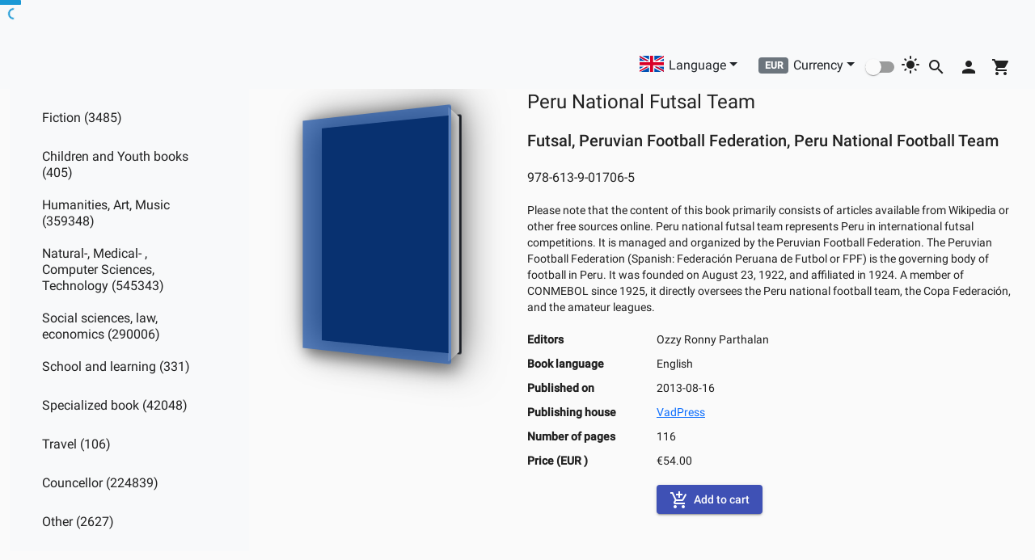

--- FILE ---
content_type: application/javascript
request_url: https://morebooks.de/shop-ui/runtime.d2aa05bd89d6abd6744b.js
body_size: 1792
content:
(()=>{"use strict";var e,v={},m={};function a(e){var f=m[e];if(void 0!==f)return f.exports;var r=m[e]={exports:{}};return v[e](r,r.exports,a),r.exports}a.m=v,e=[],a.O=(f,r,n,c)=>{if(!r){var t=1/0;for(d=0;d<e.length;d++){for(var[r,n,c]=e[d],u=!0,i=0;i<r.length;i++)(!1&c||t>=c)&&Object.keys(a.O).every(p=>a.O[p](r[i]))?r.splice(i--,1):(u=!1,c<t&&(t=c));if(u){e.splice(d--,1);var o=n();void 0!==o&&(f=o)}}return f}c=c||0;for(var d=e.length;d>0&&e[d-1][2]>c;d--)e[d]=e[d-1];e[d]=[r,n,c]},a.n=e=>{var f=e&&e.__esModule?()=>e.default:()=>e;return a.d(f,{a:f}),f},a.d=(e,f)=>{for(var r in f)a.o(f,r)&&!a.o(e,r)&&Object.defineProperty(e,r,{enumerable:!0,get:f[r]})},a.f={},a.e=e=>Promise.all(Object.keys(a.f).reduce((f,r)=>(a.f[r](e,f),f),[])),a.u=e=>e+"."+{1:"04d13fb00f8bcfbdb578",49:"a2dab2eec0b156e35495",108:"ff1fb9fdfdcd4b9983ae",226:"bb4f65afd7488899f0f8",253:"0b9b83c16c2ea02c80d8",309:"9a141b2b83f475ebde54",346:"aef24247c3d4faf96b30",365:"7453983b36b0cd987e69",366:"bccb6c3fce183cb58a7c",377:"4cb3cf374f81d9e1323c",548:"f403722785063dfe8ba2",637:"e01ad563408480f1cd53",647:"11621f6ba014ca8650da",734:"3219dad4ffb1352e718a",777:"6bd8570b2c8ef97e66d1",849:"60f67ba8bde8943070e5",864:"a0069072eaec484877f0",870:"67616cf119ec502d48dd",907:"98748ce46ed39ca2bb9d",908:"b9ac42a481e205be2699",914:"868cf545353ad9f8cddc",952:"da4da13f412e64f29c7d",979:"f72df942fc55aab300e0",992:"b8c3eb4352286a93d157"}[e]+".js",a.miniCssF=e=>"styles.58a742c423a0755cbc72.css",a.o=(e,f)=>Object.prototype.hasOwnProperty.call(e,f),(()=>{var e={},f="shop-ui:";a.l=(r,n,c,d)=>{if(e[r])e[r].push(n);else{var t,u;if(void 0!==c)for(var i=document.getElementsByTagName("script"),o=0;o<i.length;o++){var b=i[o];if(b.getAttribute("src")==r||b.getAttribute("data-webpack")==f+c){t=b;break}}t||(u=!0,(t=document.createElement("script")).charset="utf-8",t.timeout=120,a.nc&&t.setAttribute("nonce",a.nc),t.setAttribute("data-webpack",f+c),t.src=a.tu(r)),e[r]=[n];var l=(g,p)=>{t.onerror=t.onload=null,clearTimeout(s);var h=e[r];if(delete e[r],t.parentNode&&t.parentNode.removeChild(t),h&&h.forEach(_=>_(p)),g)return g(p)},s=setTimeout(l.bind(null,void 0,{type:"timeout",target:t}),12e4);t.onerror=l.bind(null,t.onerror),t.onload=l.bind(null,t.onload),u&&document.head.appendChild(t)}}})(),a.r=e=>{"undefined"!=typeof Symbol&&Symbol.toStringTag&&Object.defineProperty(e,Symbol.toStringTag,{value:"Module"}),Object.defineProperty(e,"__esModule",{value:!0})},(()=>{var e;a.tu=f=>(void 0===e&&(e={createScriptURL:r=>r},"undefined"!=typeof trustedTypes&&trustedTypes.createPolicy&&(e=trustedTypes.createPolicy("angular#bundler",e))),e.createScriptURL(f))})(),a.p="/shop-ui/",(()=>{var e={666:0};a.f.j=(n,c)=>{var d=a.o(e,n)?e[n]:void 0;if(0!==d)if(d)c.push(d[2]);else if(666!=n){var t=new Promise((b,l)=>d=e[n]=[b,l]);c.push(d[2]=t);var u=a.p+a.u(n),i=new Error;a.l(u,b=>{if(a.o(e,n)&&(0!==(d=e[n])&&(e[n]=void 0),d)){var l=b&&("load"===b.type?"missing":b.type),s=b&&b.target&&b.target.src;i.message="Loading chunk "+n+" failed.\n("+l+": "+s+")",i.name="ChunkLoadError",i.type=l,i.request=s,d[1](i)}},"chunk-"+n,n)}else e[n]=0},a.O.j=n=>0===e[n];var f=(n,c)=>{var i,o,[d,t,u]=c,b=0;for(i in t)a.o(t,i)&&(a.m[i]=t[i]);if(u)var l=u(a);for(n&&n(c);b<d.length;b++)a.o(e,o=d[b])&&e[o]&&e[o][0](),e[d[b]]=0;return a.O(l)},r=self.webpackChunkshop_ui=self.webpackChunkshop_ui||[];r.forEach(f.bind(null,0)),r.push=f.bind(null,r.push.bind(r))})()})();
//# sourceMappingURL=runtime.d2aa05bd89d6abd6744b.js.map